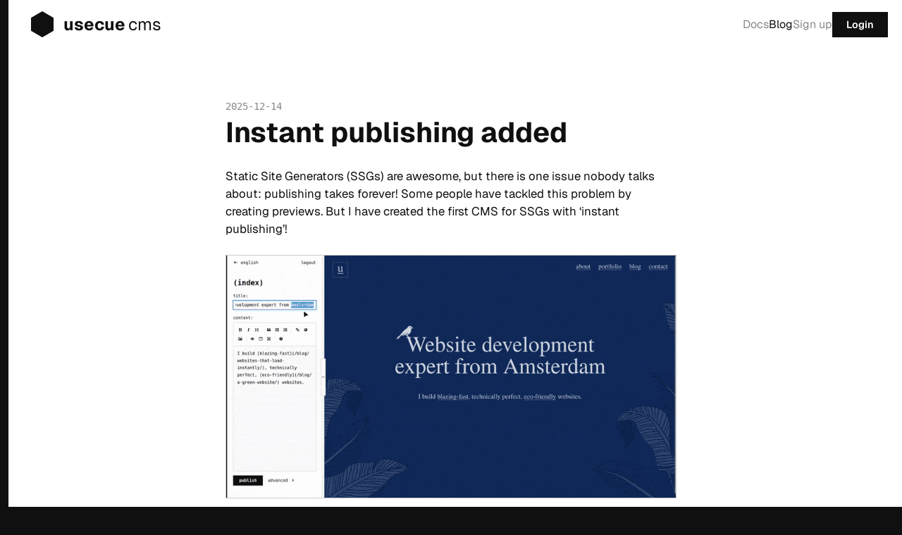

--- FILE ---
content_type: text/html
request_url: https://cms.usecue.com/p/blog/
body_size: 3474
content:
<!DOCTYPE html>
<html>
  <head>
    <title>Usecue CMS Documentation</title>
    <meta http-equiv="Content-Type" content="text/html; charset=utf-8">
    <meta id="viewport" name="viewport" content="width=device-width">
    <link rel="canonical" href="https://cms.usecue.com/p/blog/">
    <link rel="shortcut icon" href="https://cms.usecue.com/p/img/icon-192x192.png">
    <link href="https://cms.usecue.com/p/css/fonts.css?version=2026-01-22%2001%3a00%3a03.613873445%20%2b0000%20UTC%20m%3d%2b0.289021675" rel="stylesheet">
    <link href="https://cms.usecue.com/p/css/style.css?version=2026-01-22%2001%3a00%3a03.613892791%20%2b0000%20UTC%20m%3d%2b0.289041002" rel="stylesheet">
    <script>
      if(window.location.href.includes('https://cms.usecue.nl')) window.location.href = window.location.href.replace('https://cms.usecue.nl','https://cms.usecue.com');
    </script>
  </head>
  <body class="">
    <div class="header">
      <div>
        <div>
            <a class="h1" href="https://cms.usecue.com/p/"><span class="hugocmslogo"><img src="https://cms.usecue.com/p/img/hexagon.svg" alt="Hexagon" /></span> usecue<span style="font-weight: normal; margin-left: 0.25rem;">cms</span></a>
        </div>
        <div>
            <ul>
                
                    <li class=""><a href="https://cms.usecue.com/p/docs/">Docs</a></li>
                
                    <li class="active"><a href="https://cms.usecue.com/p/blog/">Blog</a></li>
                
                    <li class=""><a href="https://cms.usecue.com/p/sign-up/">Sign up</a></li>
                
                    <li class=""><a href="https://cms.usecue.com/p/../sites/">Login</a></li>
                
            </ul>
            <a href="https://cms.usecue.com/p/../sites" class="button">Login</a>
            <button onclick="document.body.classList.toggle('showmenu');"><span></span><span></span></button>
        </div>
      </div>
    </div>
    <div class="main">

        
  <div class="content">
    <div class="innercontent">
      <div class="innerinnercontent">
          
          
            <div class="date">2025-12-14</div>
            <h1><a href="https://cms.usecue.com/p/blog/instant-publishing/" style="text-decoration: none;">Instant publishing added</a></h1>
            <p>Static Site Generators (SSGs) are awesome, but there is one issue nobody talks about: publishing takes forever! Some people have tackled this problem by creating previews. But I have created the first CMS for SSGs with &lsquo;instant publishing&rsquo;!</p>
<p><img src="https://cms.usecue.com/p/img/instantpublishing.gif" alt="Instant publishing demo"></p>
<p>On the left you see the editor and on the right you see the live website. Pressing the &lsquo;publish&rsquo; button updates the website on the right within a second. Simple, but amazing, right?</p>
<p>My approach only works because I choose to use the fastest SSG in the world: Hugo. So publishing takes less than a second, instead of (multiple) minutes. I already bragged about this 
<a href="https://www.usecue.com/blog/oh-jamstack-grow-up/" target="_blank" rel="noopener">3 years ago</a>. However, this CMS never felt fast, because you had to navigate to the dashboard to press the publish button. Now that the publish button is directly below the editor, and you see the content updating in real time, it&rsquo;s a completely different experience.</p>
<p>Another annoying thing about CMS systems is that it is often hard to find the content you want to edit. I fixed this by allowing you to navigate both on the left and the right part of the screen. I achieved this by making both parts listen to each other. So if you navigate in the editor on the left, it will update the page on the right. And, more importantly, if you navigate on the right part (in your website), it will show the editor for that page on the left. Simple, but very effective, and it makes finding your content in the CMS a breeze.</p>
<p>The last problem with CMS systems is that they do not offer a way to check if your content actually works on small screen sizes. I have fixed this by making the split between the editor and the live website draggable. With a flick of the mouse you can check if your content looks okay on a 350px wide mobile screen. Again: simple, but powerful.</p>
<p>All in all some great improvements to an already great CMS. The &lsquo;instant publishing&rsquo; editing mode is turned off by default, to honor the zero-config principle of this CMS. Do you want to experience what this new editing mode feels like? 
<a href="https://www.usecue.com/contact" target="_blank" rel="noopener">Contact me</a>.</p>

            
          

          <br>
          <h2>Other posts</h2>
          
            <div style="line-height: 2.2;" class=""><span style="opacity: 0.5; font-size: 1rem; font-family: 'dejavu_sans_monobook', monospace; font-size: 0.9rem;">2025-11-14&nbsp;</span> <a href="https://cms.usecue.com/p/blog/sections-folders-in-content/">Sections now folders in content</a></div>
          
            <div style="line-height: 2.2;" class=""><span style="opacity: 0.5; font-size: 1rem; font-family: 'dejavu_sans_monobook', monospace; font-size: 0.9rem;">2025-10-13&nbsp;</span> <a href="https://cms.usecue.com/p/blog/recently-added-websites-6/">Recently added websites</a></div>
          
            <div style="line-height: 2.2;" class=""><span style="opacity: 0.5; font-size: 1rem; font-family: 'dejavu_sans_monobook', monospace; font-size: 0.9rem;">2025-09-10&nbsp;</span> <a href="https://cms.usecue.com/p/blog/recently-added-websites-5/">Recently added websites</a></div>
          
            <div style="line-height: 2.2;" class=""><span style="opacity: 0.5; font-size: 1rem; font-family: 'dejavu_sans_monobook', monospace; font-size: 0.9rem;">2025-09-08&nbsp;</span> <a href="https://cms.usecue.com/p/blog/file-upload-improved/">File upload improved</a></div>
          
            <div style="line-height: 2.2;" class=""><span style="opacity: 0.5; font-size: 1rem; font-family: 'dejavu_sans_monobook', monospace; font-size: 0.9rem;">2025-06-27&nbsp;</span> <a href="https://cms.usecue.com/p/blog/we-now-run-hugo-v0-147-9/">We now run Hugo v0.147.9</a></div>
          
            <div style="line-height: 2.2;" class=""><span style="opacity: 0.5; font-size: 1rem; font-family: 'dejavu_sans_monobook', monospace; font-size: 0.9rem;">2025-06-26&nbsp;</span> <a href="https://cms.usecue.com/p/blog/even-faster-pageloads/">Even faster pageloads</a></div>
          
            <div style="line-height: 2.2;" class=""><span style="opacity: 0.5; font-size: 1rem; font-family: 'dejavu_sans_monobook', monospace; font-size: 0.9rem;">2025-05-21&nbsp;</span> <a href="https://cms.usecue.com/p/blog/status-bug-fixed/">Status bug fixed</a></div>
          
            <div style="line-height: 2.2;" class=""><span style="opacity: 0.5; font-size: 1rem; font-family: 'dejavu_sans_monobook', monospace; font-size: 0.9rem;">2025-01-14&nbsp;</span> <a href="https://cms.usecue.com/p/blog/bugfix-search-results/">Search results bug fixed</a></div>
          
            <div style="line-height: 2.2;" class=""><span style="opacity: 0.5; font-size: 1rem; font-family: 'dejavu_sans_monobook', monospace; font-size: 0.9rem;">2025-01-09&nbsp;</span> <a href="https://cms.usecue.com/p/blog/recently-added-websites-4/">Recently added websites</a></div>
          
            <div style="line-height: 2.2;" class=""><span style="opacity: 0.5; font-size: 1rem; font-family: 'dejavu_sans_monobook', monospace; font-size: 0.9rem;">2024-12-12&nbsp;</span> <a href="https://cms.usecue.com/p/blog/websites-made-with-hugo/">Websites made with Hugo</a></div>
          
            <div style="line-height: 2.2;" class="hidden"><span style="opacity: 0.5; font-size: 1rem; font-family: 'dejavu_sans_monobook', monospace; font-size: 0.9rem;">2024-10-11&nbsp;</span> <a href="https://cms.usecue.com/p/blog/duplicate-filename-bug-fixed/">Duplicate filename bug fixed</a></div>
          
            <div style="line-height: 2.2;" class="hidden"><span style="opacity: 0.5; font-size: 1rem; font-family: 'dejavu_sans_monobook', monospace; font-size: 0.9rem;">2024-10-10&nbsp;</span> <a href="https://cms.usecue.com/p/blog/recently-added-websites-3/">Recently added websites</a></div>
          
            <div style="line-height: 2.2;" class="hidden"><span style="opacity: 0.5; font-size: 1rem; font-family: 'dejavu_sans_monobook', monospace; font-size: 0.9rem;">2024-05-16&nbsp;</span> <a href="https://cms.usecue.com/p/blog/recently-added-websites-2/">Recently added websites</a></div>
          
            <div style="line-height: 2.2;" class="hidden"><span style="opacity: 0.5; font-size: 1rem; font-family: 'dejavu_sans_monobook', monospace; font-size: 0.9rem;">2023-12-22&nbsp;</span> <a href="https://cms.usecue.com/p/blog/file-selector-further-improved/">File selector further improved</a></div>
          
            <div style="line-height: 2.2;" class="hidden"><span style="opacity: 0.5; font-size: 1rem; font-family: 'dejavu_sans_monobook', monospace; font-size: 0.9rem;">2023-12-12&nbsp;</span> <a href="https://cms.usecue.com/p/blog/download-form-submissions/">Download form submissions</a></div>
          
            <div style="line-height: 2.2;" class="hidden"><span style="opacity: 0.5; font-size: 1rem; font-family: 'dejavu_sans_monobook', monospace; font-size: 0.9rem;">2023-12-04&nbsp;</span> <a href="https://cms.usecue.com/p/blog/file-selectors-improved/">File selectors improved</a></div>
          
            <div style="line-height: 2.2;" class="hidden"><span style="opacity: 0.5; font-size: 1rem; font-family: 'dejavu_sans_monobook', monospace; font-size: 0.9rem;">2023-11-21&nbsp;</span> <a href="https://cms.usecue.com/p/blog/recently-added-websites/">Recently added websites</a></div>
          
            <div style="line-height: 2.2;" class="hidden"><span style="opacity: 0.5; font-size: 1rem; font-family: 'dejavu_sans_monobook', monospace; font-size: 0.9rem;">2023-05-07&nbsp;</span> <a href="https://cms.usecue.com/p/blog/improved-form-notifications/">Improved form notifications</a></div>
          
            <div style="line-height: 2.2;" class="hidden"><span style="opacity: 0.5; font-size: 1rem; font-family: 'dejavu_sans_monobook', monospace; font-size: 0.9rem;">2023-05-01&nbsp;</span> <a href="https://cms.usecue.com/p/blog/daily-live-statistics/">Daily live statistics</a></div>
          
            <div style="line-height: 2.2;" class="hidden"><span style="opacity: 0.5; font-size: 1rem; font-family: 'dejavu_sans_monobook', monospace; font-size: 0.9rem;">2023-04-20&nbsp;</span> <a href="https://cms.usecue.com/p/blog/improved-build-failure-visibility/">Improved build failure visibility</a></div>
          
            <div style="line-height: 2.2;" class="hidden"><span style="opacity: 0.5; font-size: 1rem; font-family: 'dejavu_sans_monobook', monospace; font-size: 0.9rem;">2023-04-20&nbsp;</span> <a href="https://cms.usecue.com/p/blog/onboarding-more-sites/">Onboarding more sites</a></div>
          
            <div style="line-height: 2.2;" class="hidden"><span style="opacity: 0.5; font-size: 1rem; font-family: 'dejavu_sans_monobook', monospace; font-size: 0.9rem;">2023-03-22&nbsp;</span> <a href="https://cms.usecue.com/p/blog/bugfix-config-file/">Bugfix config file</a></div>
          
            <div style="line-height: 2.2;" class="hidden"><span style="opacity: 0.5; font-size: 1rem; font-family: 'dejavu_sans_monobook', monospace; font-size: 0.9rem;">2023-03-17&nbsp;</span> <a href="https://cms.usecue.com/p/blog/keep-alive-added/">Keep alive added</a></div>
          
            <div style="line-height: 2.2;" class="hidden"><span style="opacity: 0.5; font-size: 1rem; font-family: 'dejavu_sans_monobook', monospace; font-size: 0.9rem;">2023-03-16&nbsp;</span> <a href="https://cms.usecue.com/p/blog/usecue-cms-demo-on-jamstack-amsterdam/">Usecue CMS demo on Jamstack Amsterdam</a></div>
          
            <div style="line-height: 2.2;" class="hidden"><span style="opacity: 0.5; font-size: 1rem; font-family: 'dejavu_sans_monobook', monospace; font-size: 0.9rem;">2023-03-14&nbsp;</span> <a href="https://cms.usecue.com/p/blog/demo-files-on-github/">Demo files on Github</a></div>
          
            <div style="line-height: 2.2;" class="hidden"><span style="opacity: 0.5; font-size: 1rem; font-family: 'dejavu_sans_monobook', monospace; font-size: 0.9rem;">2023-03-09&nbsp;</span> <a href="https://cms.usecue.com/p/blog/public-demo-available/">Public demo available</a></div>
          
            <div style="line-height: 2.2;" class="hidden"><span style="opacity: 0.5; font-size: 1rem; font-family: 'dejavu_sans_monobook', monospace; font-size: 0.9rem;">2023-03-02&nbsp;</span> <a href="https://cms.usecue.com/p/blog/show-older-posts/">Show older posts</a></div>
          
            <div style="line-height: 2.2;" class="hidden"><span style="opacity: 0.5; font-size: 1rem; font-family: 'dejavu_sans_monobook', monospace; font-size: 0.9rem;">2023-03-01&nbsp;</span> <a href="https://cms.usecue.com/p/blog/posts-ordering/">Posts ordering</a></div>
          
            <div style="line-height: 2.2;" class="hidden"><span style="opacity: 0.5; font-size: 1rem; font-family: 'dejavu_sans_monobook', monospace; font-size: 0.9rem;">2023-02-27&nbsp;</span> <a href="https://cms.usecue.com/p/blog/free-cms-demos/">Free CMS demos</a></div>
          
            <div style="line-height: 2.2;" class="hidden"><span style="opacity: 0.5; font-size: 1rem; font-family: 'dejavu_sans_monobook', monospace; font-size: 0.9rem;">2023-02-21&nbsp;</span> <a href="https://cms.usecue.com/p/blog/svg-support-added/">SVG support added</a></div>
          
            <div style="line-height: 2.2;" class="hidden"><span style="opacity: 0.5; font-size: 1rem; font-family: 'dejavu_sans_monobook', monospace; font-size: 0.9rem;">2023-02-20&nbsp;</span> <a href="https://cms.usecue.com/p/blog/scheduled-posts-feature-added/">Scheduled posts feature added</a></div>
          
            <div style="line-height: 2.2;" class="hidden"><span style="opacity: 0.5; font-size: 1rem; font-family: 'dejavu_sans_monobook', monospace; font-size: 0.9rem;">2023-02-19&nbsp;</span> <a href="https://cms.usecue.com/p/blog/preview-functionality-added/">Preview functionality added</a></div>
          
            <div style="line-height: 2.2;" class="hidden"><span style="opacity: 0.5; font-size: 1rem; font-family: 'dejavu_sans_monobook', monospace; font-size: 0.9rem;">2023-02-16&nbsp;</span> <a href="https://cms.usecue.com/p/blog/daily-backup-to-github/">Daily backup to Github</a></div>
          
            <div style="line-height: 2.2;" class="hidden"><span style="opacity: 0.5; font-size: 1rem; font-family: 'dejavu_sans_monobook', monospace; font-size: 0.9rem;">2023-02-15&nbsp;</span> <a href="https://cms.usecue.com/p/blog/launched-on-producthunt/">Launched on Producthunt</a></div>
          
            <div style="line-height: 2.2;" class="hidden"><span style="opacity: 0.5; font-size: 1rem; font-family: 'dejavu_sans_monobook', monospace; font-size: 0.9rem;">2023-02-14&nbsp;</span> <a href="https://cms.usecue.com/p/blog/colored-git-output/">Colored Git output</a></div>
          
            <div style="line-height: 2.2;" class="hidden"><span style="opacity: 0.5; font-size: 1rem; font-family: 'dejavu_sans_monobook', monospace; font-size: 0.9rem;">2023-02-13&nbsp;</span> <a href="https://cms.usecue.com/p/blog/competitive-pricing/">Competitive pricing</a></div>
          
            <div style="line-height: 2.2;" class="hidden"><span style="opacity: 0.5; font-size: 1rem; font-family: 'dejavu_sans_monobook', monospace; font-size: 0.9rem;">2023-02-12&nbsp;</span> <a href="https://cms.usecue.com/p/blog/we-stayed-up-all-day/">We stayed up all day</a></div>
          
            <div style="line-height: 2.2;" class="hidden"><span style="opacity: 0.5; font-size: 1rem; font-family: 'dejavu_sans_monobook', monospace; font-size: 0.9rem;">2023-02-11&nbsp;</span> <a href="https://cms.usecue.com/p/blog/show-don-t-tell/">Show, don&#39;t tell</a></div>
          
            <div style="line-height: 2.2;" class="hidden"><span style="opacity: 0.5; font-size: 1rem; font-family: 'dejavu_sans_monobook', monospace; font-size: 0.9rem;">2023-02-10&nbsp;</span> <a href="https://cms.usecue.com/p/blog/unpublished-changes/">Unpublished changes</a></div>
          
            <div style="line-height: 2.2;" class="hidden"><span style="opacity: 0.5; font-size: 1rem; font-family: 'dejavu_sans_monobook', monospace; font-size: 0.9rem;">2023-02-07&nbsp;</span> <a href="https://cms.usecue.com/p/blog/zero-downtime-deployments/">Zero downtime deployment</a></div>
          
            <div style="line-height: 2.2;" class="hidden"><span style="opacity: 0.5; font-size: 1rem; font-family: 'dejavu_sans_monobook', monospace; font-size: 0.9rem;">2023-02-06&nbsp;</span> <a href="https://cms.usecue.com/p/blog/docs-revamped/">Docs revamped</a></div>
          
            <div style="line-height: 2.2;" class="hidden"><span style="opacity: 0.5; font-size: 1rem; font-family: 'dejavu_sans_monobook', monospace; font-size: 0.9rem;">2023-02-05&nbsp;</span> <a href="https://cms.usecue.com/p/blog/blog-added/">Blog added</a></div>
          
          <p><br><a onclick="showAll();" class="button">Show more</a></p>
          <script>
            function showAll() {
              const hiddenItems = document.querySelectorAll('.hidden');
              hiddenItems.forEach(item => {
                item.style.display = 'block';
              });
              event.target.style.display = 'none';
            }
          </script>
      </div>
    </div>
  </div>


    </div>

    <div class="footer">
      <img src="https://cms.usecue.com/p/img/hexagon.svg" />
      <img src="https://cms.usecue.com/p/img/hexagon.svg" />
      <img src="https://cms.usecue.com/p/img/hexagon.svg" />
      <img src="https://cms.usecue.com/p/img/h.svg" />
      <div class="innercontent">
        <div>
          <a class="h1" href="https://cms.usecue.com/p/"><span class="hugocmslogo"><img src="https://cms.usecue.com/p/img/hexagon.svg" alt="Hexagon" /></span> usecue<span style="font-weight: normal; margin-left: 0.25rem;">cms</span></a>
          <p>Usecue CMS is a product that has been developed for the customers of Usecue BV. Usecue hosts around 100 websites that use this CMS and we are slowly o... <a href="https://cms.usecue.com/p/about/">read more</a></p>
        </div>
        <div>
          <h3>Menu</h3>
          <ul>
            
              <li class=""><a href="https://cms.usecue.com/p/docs/">Docs</a></li>
            
              <li class="active"><a href="https://cms.usecue.com/p/blog/">Blog</a></li>
            
              <li class=""><a href="https://cms.usecue.com/p/sign-up/">Sign up</a></li>
            
              <li class=""><a href="https://cms.usecue.com/p/../sites/">Login</a></li>
            
          </ul>
        </div>

      </div>
      <div class="innercontent">
        <div><p>Copyright 2026 - <a href="https://www.usecue.com" target="_blank" style="text-decoration: none;">Usecue BV</a></p></div>
      </div>
    </div>

    
    <script type="text/javascript" src="https://cms.usecue.com/p/js/lightbox.js"></script>
    <link rel="stylesheet" href="https://cms.usecue.com/p/css/lightbox.css">
  </body>
</html>

--- FILE ---
content_type: text/css
request_url: https://cms.usecue.com/p/css/fonts.css?version=2026-01-22%2001%3a00%3a03.613873445%20%2b0000%20UTC%20m%3d%2b0.289021675
body_size: 501
content:
@font-face {
     font-family: 'dejavu_sans_monooblique';
     src: url('../fonts/DejaVuSansMono-Oblique-webfont.woff') format('woff');
     font-weight: normal;
     font-style: normal;
 
 }
 @font-face {
     font-family: 'dejavu_sans_monobook';
     src: url('../fonts/DejaVuSansMono-webfont.woff') format('woff');
     font-weight: normal;
     font-style: normal;
 
 }
 @font-face {
     font-family: 'dejavu_sans_monobold_oblique';
     src: url('../fonts/DejaVuSansMono-BoldOblique-webfont.woff') format('woff');
     font-weight: normal;
     font-style: normal;
 
 }
 @font-face {
     font-family: 'dejavu_sans_monobold';
     src: url('../fonts/DejaVuSansMono-Bold-webfont.woff') format('woff');
     font-weight: normal;
     font-style: normal;
 }
 @font-face {
    font-family: 'dejavu_sans';
    src: url('../fonts/DejaVuSans.woff') format('woff');
    font-weight: normal;
    font-style: normal;
}
 @font-face {
    font-family: 'dejavu_sans_bold';
    src: url('../fonts/DejaVuSans-Bold.woff') format('woff');
    font-weight: normal;
    font-style: normal;
}
@font-face {
    font-family: 'dejavu_sans_condensed_bold';
    src: url('../fonts/DejaVuSansCondensed-Bold.woff') format('woff');
    font-weight: normal;
    font-style: normal;
}


/* geist-100 - latin */
@font-face {
  font-display: swap; /* Check https://developer.mozilla.org/en-US/docs/Web/CSS/@font-face/font-display for other options. */
  font-family: 'Geist';
  font-style: normal;
  font-weight: 100;
  src: url('../fonts/geist-v4-latin-100.woff2') format('woff2'); /* Chrome 36+, Opera 23+, Firefox 39+, Safari 12+, iOS 10+ */
}

/* geist-200 - latin */
@font-face {
  font-display: swap; /* Check https://developer.mozilla.org/en-US/docs/Web/CSS/@font-face/font-display for other options. */
  font-family: 'Geist';
  font-style: normal;
  font-weight: 200;
  src: url('../fonts/geist-v4-latin-200.woff2') format('woff2'); /* Chrome 36+, Opera 23+, Firefox 39+, Safari 12+, iOS 10+ */
}

/* geist-300 - latin */
@font-face {
  font-display: swap; /* Check https://developer.mozilla.org/en-US/docs/Web/CSS/@font-face/font-display for other options. */
  font-family: 'Geist';
  font-style: normal;
  font-weight: 300;
  src: url('../fonts/geist-v4-latin-300.woff2') format('woff2'); /* Chrome 36+, Opera 23+, Firefox 39+, Safari 12+, iOS 10+ */
}

/* geist-regular - latin */
@font-face {
  font-display: swap; /* Check https://developer.mozilla.org/en-US/docs/Web/CSS/@font-face/font-display for other options. */
  font-family: 'Geist';
  font-style: normal;
  font-weight: 400;
  src: url('../fonts/geist-v4-latin-regular.woff2') format('woff2'); /* Chrome 36+, Opera 23+, Firefox 39+, Safari 12+, iOS 10+ */
}

/* geist-500 - latin */
@font-face {
  font-display: swap; /* Check https://developer.mozilla.org/en-US/docs/Web/CSS/@font-face/font-display for other options. */
  font-family: 'Geist';
  font-style: normal;
  font-weight: 500;
  src: url('../fonts/geist-v4-latin-500.woff2') format('woff2'); /* Chrome 36+, Opera 23+, Firefox 39+, Safari 12+, iOS 10+ */
}

/* geist-600 - latin */
@font-face {
  font-display: swap; /* Check https://developer.mozilla.org/en-US/docs/Web/CSS/@font-face/font-display for other options. */
  font-family: 'Geist';
  font-style: normal;
  font-weight: 600;
  src: url('../fonts/geist-v4-latin-600.woff2') format('woff2'); /* Chrome 36+, Opera 23+, Firefox 39+, Safari 12+, iOS 10+ */
}

/* geist-700 - latin */
@font-face {
  font-display: swap; /* Check https://developer.mozilla.org/en-US/docs/Web/CSS/@font-face/font-display for other options. */
  font-family: 'Geist';
  font-style: normal;
  font-weight: 700;
  src: url('../fonts/geist-v4-latin-700.woff2') format('woff2'); /* Chrome 36+, Opera 23+, Firefox 39+, Safari 12+, iOS 10+ */
}

/* geist-800 - latin */
@font-face {
  font-display: swap; /* Check https://developer.mozilla.org/en-US/docs/Web/CSS/@font-face/font-display for other options. */
  font-family: 'Geist';
  font-style: normal;
  font-weight: 800;
  src: url('../fonts/geist-v4-latin-800.woff2') format('woff2'); /* Chrome 36+, Opera 23+, Firefox 39+, Safari 12+, iOS 10+ */
}

/* geist-900 - latin */
@font-face {
  font-display: swap; /* Check https://developer.mozilla.org/en-US/docs/Web/CSS/@font-face/font-display for other options. */
  font-family: 'Geist';
  font-style: normal;
  font-weight: 900;
  src: url('../fonts/geist-v4-latin-900.woff2') format('woff2'); /* Chrome 36+, Opera 23+, Firefox 39+, Safari 12+, iOS 10+ */
}


--- FILE ---
content_type: text/css
request_url: https://cms.usecue.com/p/css/style.css?version=2026-01-22%2001%3a00%3a03.613892791%20%2b0000%20UTC%20m%3d%2b0.289041002
body_size: 2960
content:
* {padding: 0; margin: 0; box-sizing: border-box;}
html {font-size: 16px; line-height: 2.2; height: 100%; background: #101010;}
h1,h2,h3,strong,b {font-weight: bold;}
body {overflow-y: scroll; height: 100%; color: #101010; font-family: 'Geist', sans-serif;}
body::after {content: ""; position: fixed; left: 0; top: 0; background: #101010; height: 100vh; width: 0.75rem; z-index: 2;}
h1,h2,h3 {line-height: 1.1; margin-bottom: 0.5em; padding-top: 1.5em;}
h2 {font-weight: 500;}
a {color: #101010;}
code {font-family: 'dejavu_sans_monobook', monospace; font-size: 0.85rem; display: inline-block; background: #fafafa; border: 1px solid rgba(0,0,0,0.1); padding: 0rem 0.15rem 0 0.2rem; border-radius: 0.2rem; color: rgba(0,0,0,0.85);}
pre {padding: 1rem 1.25rem 1.15rem; margin-bottom: 1.5rem; background: #fafafa; border: 1px solid rgba(0,0,0,0.1); overflow: auto;}
pre code {font-family: 'dejavu_sans_monobook', monospace; font-size: 0.85rem; line-height: 1.6; display: block; background: none; padding: 0; border: 0;}
img {max-width: 100%; border: 1px solid rgba(0,0,0,0.2);}
.date:first-child {position: relative; margin-top: 0.75rem; top: 1.75rem; opacity: 0.5; font-size: 0.9rem; font-family: 'dejavu_sans_monobook', monospace;}
.h1 {
    line-height: 1.15;
    font-size: 1.5rem;
    display: flex;
    text-decoration: none;
    font-weight: 700;
    align-items: center;
    margin-right: 2rem;
}
.h1 .hugocmslogo {display: block; text-align: center; padding: 1rem 0.9rem 0.7rem 2.75rem;}
.h1 .hugocmslogo img {min-width: 2rem; width: 2rem; border: 0;}

.header {position: relative; top: 0; background: white; width: 100%; z-index: 2;}
.header > div {max-width: 80rem; margin: 0 auto; display: flex; justify-content: space-between; align-items: center;}
.header > div > div {display: flex; align-items: center; gap: 2rem; margin-right: 1.25rem;}
.header > div ul {display: flex; gap: 1.5rem;}
.header > div ul li:nth-last-child(1) {display: none;}
.header > div ul li {list-style: none;}
.header > div ul li a {color: rgba(16, 16, 16, 0.5); text-decoration: none; font-size: 1rem;}
.header > div ul li.active > a { font-weight: normal; color: #101010;}
.header > div button {width: 2rem; height: 2rem; border: 0; background: 0; border-radius: 0; cursor: pointer; display: none; position: relative;}
.header > div button span {display: block; height: 2px; background: #101010; margin: 0.5rem 0;}
body.showmenu .header > div button span {position: absolute; transform: rotate(45deg); width: 100%; top: 0.5rem; transform-origin: center center;}
body.showmenu .header > div button span + span {transform: rotate(-45deg);}

.main {display: flex; justify-content: center; background: white;}
.main > .sidebar {margin-left: 0.75rem; min-width: 20rem; padding: 4.25rem 2rem 4.25rem; border-right: 1px solid rgba(0,0,0,0.1);}
.main > .sidebar > div > ul ul {margin-left: 1.4rem;}
.main > .sidebar li {line-height: 1.5; padding: 0; list-style: none;}
.main > .sidebar li a {color: rgba(16, 16, 16, 0.5); text-decoration: none; display: block; line-height: 2;}

ul.nestedmenu {margin-left: 0;}
ul.nestedmenu li {list-style: none;}
ul.nestedmenu li > ul {display: none;}
ul.nestedmenu li > a {color: rgba(16, 16, 16, 0.5);}
ul.nestedmenu li > a::before {content: ""; display: inline-block; margin-right: 1rem; width: 0.5rem; text-align: center;}
ul.nestedmenu li.haschildren > a::before {content: "›";}
ul.nestedmenu li.haschildren.active > a::before {transform: rotate(90deg);}
ul.nestedmenu li.active > ul {display: block;}
ul.nestedmenu li.active > a {color: #101010; font-weight: normal;}
ul.nestedmenu > li > ul {margin-bottom: 1rem;}

.main > .content {flex-grow: 1; padding: 2rem 2rem 6rem; max-width: 59.25rem;}
.innercontent {max-width: 60rem; display: flex; width: 100%; flex-direction: column; margin: 0 auto;}
.innercontent > .innerinnercontent {max-width: 40rem; margin: 0 auto; width: 100%; line-height: 1.5; font-size: 1.05rem;}
.main > .sidebar + .content > .innercontent > .innerinnercontent {max-width: 45rem;}
.main > .content h1 {font-size: 2.5rem; padding: 0.8em 0 0.5rem;}
.main > .content h2 {font-size: 1.6rem; }
.main > .content h3 {font-size: 1.1rem; line-height: 1.6; padding-top: 1.25rem;}
.main > .content p {margin-bottom: 1.5rem; font-size: 1.05rem;}
.main > .content ol {margin: 0 0 1.5rem 2rem;}
.main > .content ul {margin: 0 0 1.5rem 2rem;}
.main > .content li.active { font-weight: normal;}

form {max-width: 33rem;}
form > div {display: flex; flex-direction: column; margin-bottom: 1rem;}
form > div.radio + .radio {bottom: 1rem; position: relative; margin-bottom: 0;}
input:not([type="radio"],[type="checkbox"]), textarea, select {
    border: 1px solid rgba(0,0,0,0.2);
    background: #fafafa;
    display: block;
    resize: none;
    padding: 0.25rem 0.5rem;
    line-height: 1.5;
    font-size: 1rem;
    border-radius: 0;
    -webkit-appearance: none;
    font-family: 'dejavu_sans_monobook', monospace;
    font-size: 0.85rem;
}
input[type="submit"], .button {
    display: inline-block;
    width: auto;
    padding: 0rem 1.25rem;
    height: 2.25rem;
    line-height: 2.25rem;
    color: white;
    background: #101010;
    border: 0;
    font-weight: 600;
    cursor: pointer;
    text-decoration: none;
    font-size: 0.9rem;
    font-family: 'Geist', sans-serif;
}
.button.demo {position: relative; left: 0.75rem; box-shadow: inset 0px 0px 0px 1px #101010; background: transparent; color: #101010;}
label > input {margin-right: 0.5rem;}
form > div > label {margin-bottom: 0.25rem; font-size: 1rem;}


.features, .graphics, .instantpublishing {text-align: center;}

body.home .main, body.home .stats, body.home .features, body.home .instantpublishing {flex-direction: column; align-items: center; display: flex; width: 100%;}
body.home .main > .content {text-align: center; padding-bottom: 4rem;}
body.home .main > .content h1 {font-size: 4rem; line-height: 1.1; margin: 0 0 1.5rem; font-weight: bold;}
body.home .main > .content h1 em {color: #2E3192; font-family: inherit; font-style: normal; font-weight: inherit;}
body.home .main > .stats {border: 1px solid rgba(0,0,0,0.1); background: #fafafa; width: 100%; margin-bottom: 4rem;}
body.home .stats ul {display: grid; grid-template-columns: repeat(auto-fill, minmax(10rem, 1fr)); grid-gap: 1.5rem; justify-content: center; align-items: center; opacity: 1; margin: 2rem 0;} 
body.home .stats ul li {list-style: none; text-align: center; line-height: 1.5;}
body.home .stats ul li > div:nth-child(1) {font-size: 2.3rem; font-weight: 800;}
body.home .stats ul li > div:nth-child(2) {opacity: 0.5; text-transform: uppercase; letter-spacing: 0.1rem; font-size: 0.75rem;}
body.home h2 {font-size: 2.3rem; font-weight: 700;}
body.home .features ul {display: grid; grid-template-columns: repeat(auto-fill, minmax(14rem, 1fr)); grid-gap: 0 2rem; margin: 1rem auto 8rem; opacity: 0.5; width: 100%; font-size: 1.05rem;}
body.home .features li {list-style: none;}

.footer {filter: invert(100%); background: #eee; border-top: 5rem solid black; padding: 1.75rem 0 0; font-size: 0.95rem;}
.footer .innercontent {max-width: 80rem; margin: 0 auto; display: flex; gap: 0 4rem; flex-direction: row; flex-wrap: wrap; padding: 1rem 0 2rem;}
.footer .innercontent > div:not(:first-child) {padding-left: 1.75rem;}
.footer .innercontent > div {max-width: 22rem;}
.footer .innercontent > div:first-child p {margin-top: 0.7rem; line-height: 1.5; padding-left: 2.75rem; opacity: 0.5; font-size: 0.9rem;}
.footer .innercontent + .innercontent > div:first-child p {font-size: 0.85rem;}
.footer h3 {margin: 0 0 1.5rem; font-weight: 600;}
.footer ul li {list-style: none; opacity: 0.5;}
.footer ul li a {text-decoration: none;}
.footer > img {filter: invert(100%); right: 7vw; position: absolute; border: 0; aspect-ratio: 1;}
.footer > img:nth-child(1) {margin: -8rem 0 0; width: 11rem;}
.footer > img:nth-child(2) {margin: -15rem 5.25rem 0; width: 6rem;}
.footer > img:nth-child(3) {margin: -19rem 2.75rem 0; width: 3rem;}
.footer > img:nth-child(4) {margin: -20rem 11.75rem 0; width: 2.25rem;}
.footer .innercontent + .innercontent {margin-top: 1rem; padding: 1rem 0 1.5rem;}
.footer .innercontent + .innercontent::before {
    content: "";
    position: absolute;
    left: 0;
    width: 100%;
    border-top: 1px solid rgba(0,0,0,0.05);
    margin-top: -0.7rem;
}



.windows {text-align: center; padding: 3rem 0 4rem; white-space: nowrap; width: 0; display: inline-block; line-height: 2; user-select: none; font-family: 'dejavu_sans_monobook', monospace; font-size: 0.85rem;}
.window {width: 20rem; height: 12.5rem; box-shadow: 0px 0px 1rem rgba(0,0,0,0.15); border-radius: 0.5rem; overflow: hidden; display: inline-block; background: white; pointer-events: none; text-align: left; margin-left: -16.85rem;}
.window_chrome {display: flex;}
.window_chrome .macbtn {width: .7rem; height: .7rem; border-radius: 100%; background: #ff5f56;}
.window_chrome .macbtn + .macbtn {background: #ffbd2e;}
.window_chrome .macbtn + .macbtn + .macbtn {background: #27c93f;}
.window_chrome > div {border-bottom: 1px solid rgba(0,0,0,0.1);}
.window_chrome > div:nth-child(1) {width: 4.75rem; display: flex; align-items: center; justify-content: center; gap: 0.5rem;}
.window_chrome > div:nth-child(2) {border-left: 1px solid rgba(0,0,0,0.1); padding: 0 1rem; border-bottom-color: transparent}
.window_chrome > div:nth-child(3) {flex-grow: 1; border-left: 1px solid rgba(0,0,0,0.1);}
.window_content {height: calc(100% - 2rem);}
.window_content > .editor {display: flex; line-height: 1.6; height: 100%;}
.window_content > .editor > div {align-items: stretch; padding: 0.5rem 0.5rem;}
.window_content > .editor > div:nth-child(1) {text-align: right;} 
.window_content > .cms {padding: 0.75rem 2rem; display: flex; flex-direction: column;}

.window.dark {background: #1e1e1e; color: #ccc; box-shadow: none;}
.window.dark .window_chrome > div:nth-child(1),
.window.dark .window_chrome > div:nth-child(3) {background: #2d2d2d;}
.window input, .window textarea {font-size: 0.85rem; margin-bottom: 0.25rem;}
.window textarea {height: 8em;}
.window .buttons {margin-top: 0.75rem;}
.window input[type="submit"] {
    height: 2.25rem;
    line-height: 2.25rem;
    padding-inline: 1.25rem;
}

.window + .window {position: relative; margin-left: -7rem; margin-bottom: -3rem; z-index: 2;}

.hidden {display: none;}

@media screen and (max-width: 40rem) {
    .windows {padding-bottom: 8rem;}
    .window {margin-left: -11.5rem;}
    .window + .window {margin-left: -18rem; margin-bottom: -8rem;}
}
@media screen and (max-width: 25rem) {
    .windows {padding-bottom: 4rem;}
    .windows {transform: scale(0.85); transform-origin: center top;}
}
@media screen and (max-width: 22rem) {
    .windows {transform: scale(0.75); transform-origin: center top;}
}




@media screen and (max-width: 100rem) {
    .footer > img {display: none;}
}

@media screen and (max-width: 60rem) {
    body::after {width: 0.25rem;}
    .h1 .hugocmslogo {padding-left: 1.75rem;}
    .main {flex-direction: column-reverse;}
    .main > .sidebar {padding: 0 1.5rem 4rem 1.75rem; border: 0; margin-left: 0rem;}
    .main > .content, body.home .main > * {padding-left: 1.75rem; padding-right: 1.5rem;}
    .main > .content > .innercontent > .innerinnercontent {margin: 0;}
    .footer .innercontent > div:first-child p {padding-left: 1.75rem;}
    .footer img + .innercontent > div:first-child p {padding-bottom: 2rem;}
    body.home .main > .content p br {display: none;}
}

@media screen and (max-width: 45rem) {
    .header > div button {display: block;}
    .header > div ul {
        display: none;
        position: absolute;
        top: 4.3rem;
        background: #eee;
        left: 0;
        width: 100%;
        padding: 1rem 1rem 1.25rem 1.75rem;
    }
    body.showmenu .header > div ul {display: block;}
    .footer .innercontent {flex-direction: column;}
    body.home .main > .content h1 {font-size: 3.5rem; margin: 1.5rem 0;}
    body.home .main > .content h1 img {height: 1.75rem;}
}

@media screen and (max-width: 35rem) {
    .header > div .button {display: none!important;}
    .header > div ul li:nth-last-child(1),
    .header > div ul li:nth-last-child(2) {display: block;}
    body.showmenu .header > div .button {display: block;}
    body.home .main > .content h1 {font-size: 2.75rem;}
    body.home .main > .content h1 img {height: 1.5rem;}
}

--- FILE ---
content_type: image/svg+xml
request_url: https://cms.usecue.com/p/img/h.svg
body_size: 3064
content:
<?xml version="1.0" encoding="UTF-8" standalone="no"?>
<svg
   id="svg8"
   version="1.1"
   viewBox="0 0 20.590801 23.776211"
   height="23.776211mm"
   width="20.590801mm"
   sodipodi:docname="h.svg"
   inkscape:version="1.2.2 (1:1.2.2+202212051550+b0a8486541)"
   xmlns:inkscape="http://www.inkscape.org/namespaces/inkscape"
   xmlns:sodipodi="http://sodipodi.sourceforge.net/DTD/sodipodi-0.dtd"
   xmlns="http://www.w3.org/2000/svg"
   xmlns:svg="http://www.w3.org/2000/svg"
   xmlns:rdf="http://www.w3.org/1999/02/22-rdf-syntax-ns#"
   xmlns:cc="http://creativecommons.org/ns#"
   xmlns:dc="http://purl.org/dc/elements/1.1/">
  <sodipodi:namedview
     id="namedview7"
     pagecolor="#ffffff"
     bordercolor="#666666"
     borderopacity="1.0"
     inkscape:showpageshadow="2"
     inkscape:pageopacity="0.0"
     inkscape:pagecheckerboard="0"
     inkscape:deskcolor="#d1d1d1"
     inkscape:document-units="mm"
     showgrid="false"
     inkscape:zoom="12.456991"
     inkscape:cx="18.583941"
     inkscape:cy="48.888209"
     inkscape:window-width="3440"
     inkscape:window-height="1391"
     inkscape:window-x="0"
     inkscape:window-y="0"
     inkscape:window-maximized="1"
     inkscape:current-layer="svg8" />
  <defs
     id="defs2" />
  <metadata
     id="metadata5">
    <rdf:RDF>
      <cc:Work
         rdf:about="">
        <dc:format>image/svg+xml</dc:format>
        <dc:type
           rdf:resource="http://purl.org/dc/dcmitype/StillImage" />
      </cc:Work>
    </rdf:RDF>
  </metadata>
  <g
     transform="translate(-48.441579,-75.485698)"
     id="layer1"
     style="fill:none;fill-opacity:1;stroke:#000000;stroke-width:1.7;stroke-dasharray:none;stroke-opacity:1">
    <path
       d="m 68.182381,92.827107 -9.445401,5.453305 -9.445401,-5.453305 1e-6,-10.90661 9.4454,-5.453304 9.445401,5.453304 z"
       id="path828"
       style="opacity:1;fill:none;fill-opacity:1;stroke:#000000;stroke-width:1.7;stroke-miterlimit:4;stroke-dasharray:none;stroke-dashoffset:0;stroke-opacity:1" />
  </g>
  <g
     id="g4834"
     transform="matrix(1.1245593,0,0,1.1245593,-0.38671289,0.28307769)">
    <rect
       style="opacity:1;fill:#000000;fill-opacity:1;stroke:none;stroke-width:0.865516;stroke-linejoin:round;stroke-dasharray:none;stroke-opacity:1"
       id="rect4771"
       width="6.378489"
       height="1.8840435"
       x="6.3096886"
       y="9.3776007" />
    <g
       id="g4828">
      <rect
         style="fill:#000000;fill-opacity:1;stroke:none;stroke-width:0.98427;stroke-linejoin:round;stroke-dasharray:none;stroke-opacity:1"
         id="rect4771-3"
         width="8.2489061"
         height="1.8840435"
         x="6.195169"
         y="-7.6512771"
         transform="rotate(90)" />
      <rect
         style="fill:#000000;fill-opacity:1;stroke:none;stroke-width:0.98427;stroke-linejoin:round;stroke-dasharray:none;stroke-opacity:1"
         id="rect4771-3-6"
         width="8.2489061"
         height="1.8840435"
         x="6.195169"
         y="-13.230633"
         transform="rotate(90)" />
    </g>
  </g>
</svg>


--- FILE ---
content_type: image/svg+xml
request_url: https://cms.usecue.com/p/img/hexagon.svg
body_size: 1136
content:
<?xml version="1.0" encoding="UTF-8" standalone="no"?>
<svg
   xmlns:dc="http://purl.org/dc/elements/1.1/"
   xmlns:cc="http://creativecommons.org/ns#"
   xmlns:rdf="http://www.w3.org/1999/02/22-rdf-syntax-ns#"
   xmlns:svg="http://www.w3.org/2000/svg"
   xmlns="http://www.w3.org/2000/svg"
   id="svg8"
   version="1.1"
   viewBox="0 0 18.890802 21.813219"
   height="21.813219mm"
   width="18.890802mm">
  <defs
     id="defs2" />
  <metadata
     id="metadata5">
    <rdf:RDF>
      <cc:Work
         rdf:about="">
        <dc:format>image/svg+xml</dc:format>
        <dc:type
           rdf:resource="http://purl.org/dc/dcmitype/StillImage" />
        <dc:title></dc:title>
      </cc:Work>
    </rdf:RDF>
  </metadata>
  <g
     transform="translate(-49.291579,-76.467193)"
     id="layer1">
    <path
       d="m 68.182381,92.827107 -9.445401,5.453305 -9.445401,-5.453305 1e-6,-10.90661 9.4454,-5.453304 9.445401,5.453304 z"
       id="path828"
       style="opacity:1;fill:#101010;fill-opacity:1;stroke:none;stroke-width:0.58910006;stroke-miterlimit:4;stroke-dasharray:none;stroke-dashoffset:0;stroke-opacity:1" />
  </g>
</svg>
